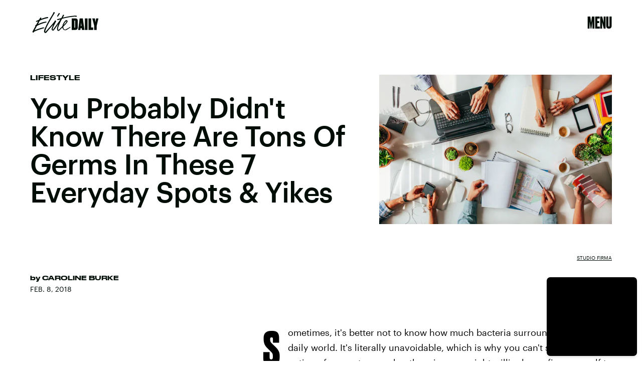

--- FILE ---
content_type: text/html; charset=utf-8
request_url: https://www.google.com/recaptcha/api2/aframe
body_size: 268
content:
<!DOCTYPE HTML><html><head><meta http-equiv="content-type" content="text/html; charset=UTF-8"></head><body><script nonce="3lD1SknYzoza8XAv4rJbOQ">/** Anti-fraud and anti-abuse applications only. See google.com/recaptcha */ try{var clients={'sodar':'https://pagead2.googlesyndication.com/pagead/sodar?'};window.addEventListener("message",function(a){try{if(a.source===window.parent){var b=JSON.parse(a.data);var c=clients[b['id']];if(c){var d=document.createElement('img');d.src=c+b['params']+'&rc='+(localStorage.getItem("rc::a")?sessionStorage.getItem("rc::b"):"");window.document.body.appendChild(d);sessionStorage.setItem("rc::e",parseInt(sessionStorage.getItem("rc::e")||0)+1);localStorage.setItem("rc::h",'1769438442192');}}}catch(b){}});window.parent.postMessage("_grecaptcha_ready", "*");}catch(b){}</script></body></html>